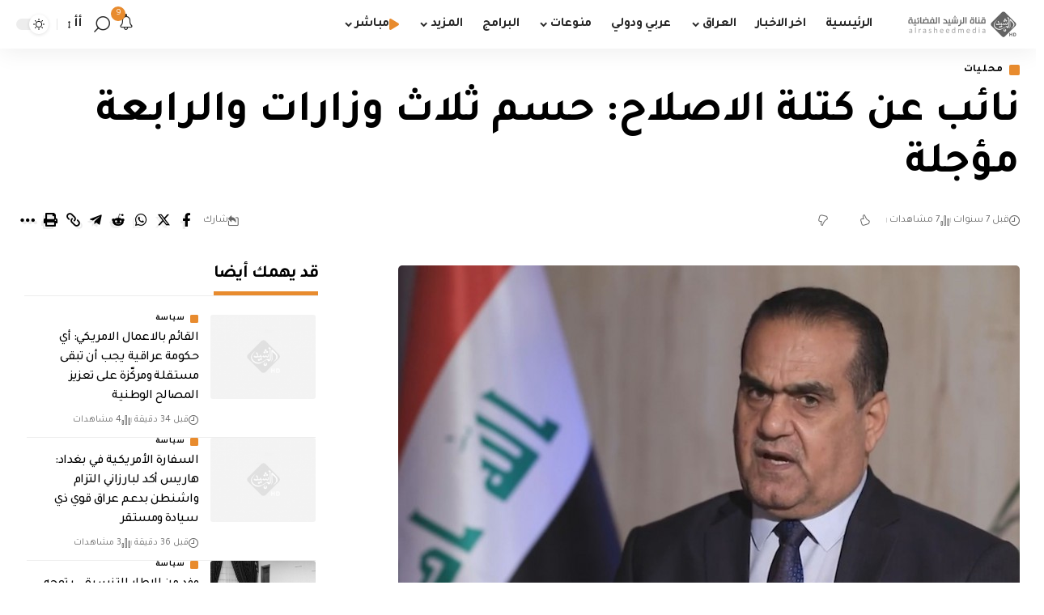

--- FILE ---
content_type: text/html; charset=utf-8
request_url: https://www.google.com/recaptcha/api2/aframe
body_size: 264
content:
<!DOCTYPE HTML><html><head><meta http-equiv="content-type" content="text/html; charset=UTF-8"></head><body><script nonce="ruohByWPse6hWjfiHVybug">/** Anti-fraud and anti-abuse applications only. See google.com/recaptcha */ try{var clients={'sodar':'https://pagead2.googlesyndication.com/pagead/sodar?'};window.addEventListener("message",function(a){try{if(a.source===window.parent){var b=JSON.parse(a.data);var c=clients[b['id']];if(c){var d=document.createElement('img');d.src=c+b['params']+'&rc='+(localStorage.getItem("rc::a")?sessionStorage.getItem("rc::b"):"");window.document.body.appendChild(d);sessionStorage.setItem("rc::e",parseInt(sessionStorage.getItem("rc::e")||0)+1);localStorage.setItem("rc::h",'1769961373811');}}}catch(b){}});window.parent.postMessage("_grecaptcha_ready", "*");}catch(b){}</script></body></html>